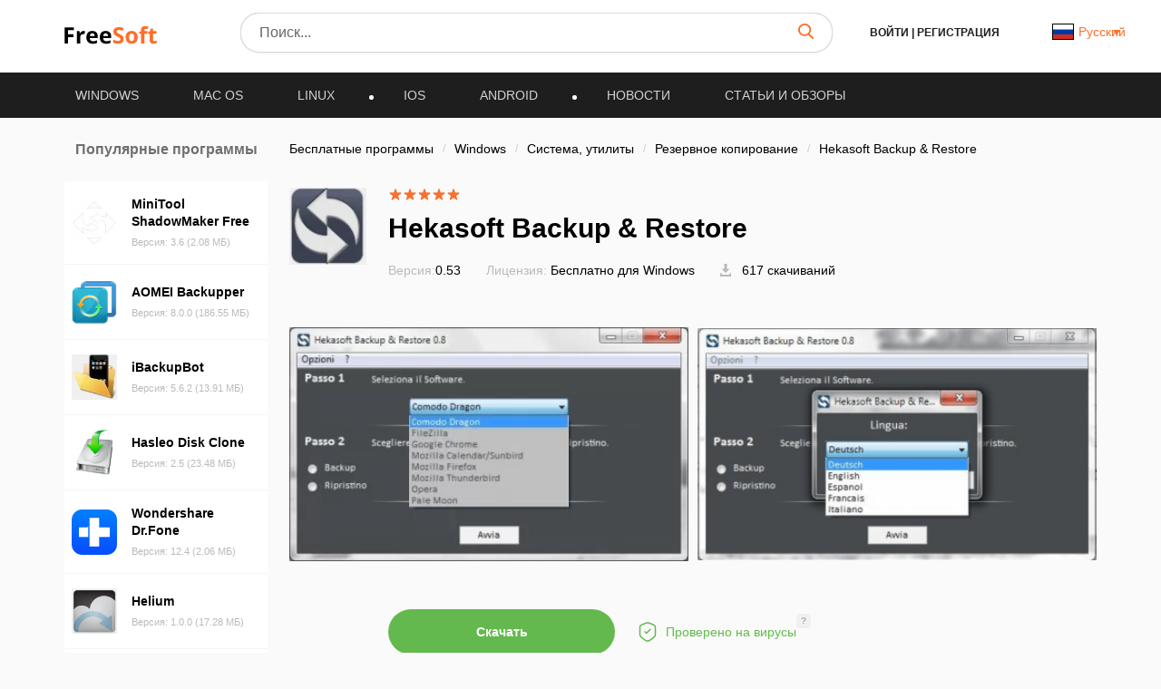

--- FILE ---
content_type: application/javascript; charset=utf-8
request_url: https://freesoft.ru/build/assets/dropdown-DpFHsZOr.js
body_size: 129
content:
function i(){const o=document.querySelectorAll(".fs-dropdown");if(!o.length)return!1;o.forEach(function(t){const e=t.querySelector(".fs-dropdown__value");e&&e.addEventListener("click",function(n){n.preventDefault(),n.stopPropagation(),o.forEach(function(c){c!==t&&c.classList.remove("active")}),t.classList.toggle("active")})}),window.addEventListener("click",function(t){o.forEach(function(e){const n=e.querySelector(".fs-dropdown__list");n&&!n.contains(t.target)&&e.classList.remove("active")})})}export{i as default};
